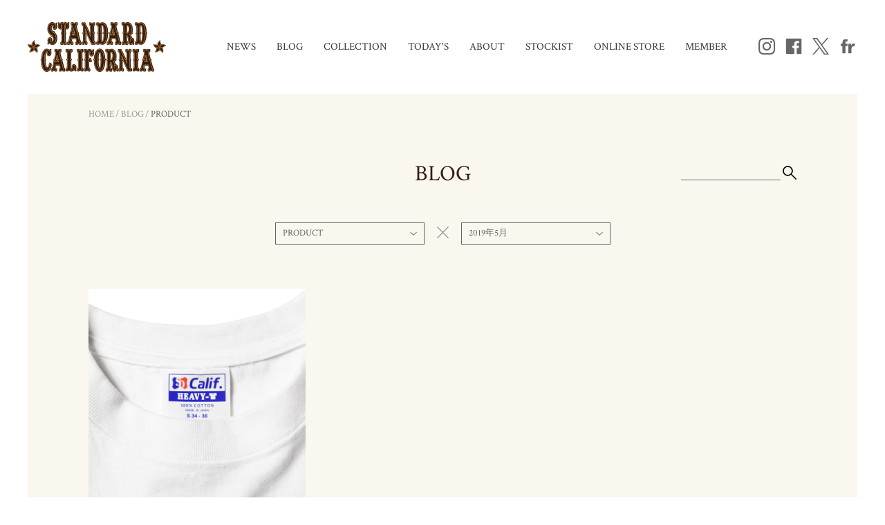

--- FILE ---
content_type: text/html; charset=UTF-8
request_url: https://www.standardcalifornia.com/blog/blog-cat/product/date/2019/05/
body_size: 12423
content:
<!doctype html>
<head>
<meta name="p:domain_verify" content="d1a2b6337da17a045b12f02ca96ca1bc"/>
<meta name="facebook-domain-verification" content="9va1y0tfzqtg29p5ajp8o0u6a0rh3s" />
<!-- Global site tag (gtag.js) - Google Analytics -->
<!--
<script async src="https://www.googletagmanager.com/gtag/js?id=UA-2603723-1"></script>
<script>
  window.dataLayer = window.dataLayer || [];
  function gtag(){dataLayer.push(arguments);}
  gtag('js', new Date());

  gtag('config', 'UA-2603723-1');
  gtag('config', 'G-8E72GEDEB2');

</script>
-->
<!-- Google Tag Manager -->
<script>(function(w,d,s,l,i){w[l]=w[l]||[];w[l].push({'gtm.start':
new Date().getTime(),event:'gtm.js'});var f=d.getElementsByTagName(s)[0],
j=d.createElement(s),dl=l!='dataLayer'?'&l='+l:'';j.async=true;j.src=
'https://www.googletagmanager.com/gtm.js?id='+i+dl;f.parentNode.insertBefore(j,f);
})(window,document,'script','dataLayer','GTM-NCRP6VM');</script>
<!-- End Google Tag Manager -->

<meta charset="utf-8">
<title>5月 ｜ 2019 ｜ STANDARD CALIFORNIA[スタンダード カリフォルニア]OFFICIAL BRAND SITE</title>
<meta name="description" content="5月 ｜ 2019 ｜ スタンダード カリフォルニア[STANDARD CALIFORNIA]はカリフォルニアを感じさせるオリジナル商品、HTCなどのインポート商品、厳選された古着などを幅広く取り揃えている恵比寿のセレクトショップです。" />
<meta name="keywords" content="STANDARD CALIFORNIA,スタンダード カリフォルニア,古着,セレクトショップ,HTC,HTCベルト,used" />
<meta name="viewport" content="width=1200">
<meta http-equiv="Content-Style-Type" content="text/css" />
<meta http-equiv="Content-Script-Type" content="text/javascript" />
<link rel="stylesheet" href="https://fonts.googleapis.com/css?family=Crimson+Text">
<link rel="apple-touch-icon" href="//webclip.png">
<link rel="stylesheet" href="https://www.standardcalifornia.com/wp/wp-content/themes/standardcalifornia/css/common.css" />
<link rel="stylesheet" href="https://www.standardcalifornia.com/wp/wp-content/themes/standardcalifornia/css/jquery.bxslider.css" />
<link rel="stylesheet" href="https://www.standardcalifornia.com/wp/wp-content/themes/standardcalifornia/css/magnific-popup.css">
<link rel="stylesheet" href="https://www.standardcalifornia.com/wp/wp-content/themes/standardcalifornia/css/blog.css" />
<script type="text/javascript" src="https://www.standardcalifornia.com/wp/wp-content/themes/standardcalifornia/js/jquery-1.11.1.min.js"></script>
<script type="text/javascript" src="https://www.standardcalifornia.com/wp/wp-content/themes/standardcalifornia/js/jquery.tile.min.js"></script>
<script type="text/javascript" src="https://www.standardcalifornia.com/wp/wp-content/themes/standardcalifornia/js/jquery.bxslider.min.js"></script>
<script type="text/javascript" src="https://www.standardcalifornia.com/wp/wp-content/themes/standardcalifornia/js/jquery.lazyload.min.js"></script>
<script type="text/javascript" src="https://www.standardcalifornia.com/wp/wp-content/themes/standardcalifornia/js/jquery.magnific-popup.min.js"></script>
<script type="text/javascript" src="https://www.standardcalifornia.com/wp/wp-content/themes/standardcalifornia/js/common.js"></script>

<script>
$(function(){
	/***
	追従ヘッダー
	***/
	var sticky = $("#scroll-header");
	var sticky_height;
	var sticky_show_position;
	var option_show_position;
	var currentY;

	$(window).on("load resize",function(){
		sticky_show_position = $("#container").offset().top;

				option_show_position = $("#blog").offset().top;
		
		sticky_height = sticky.innerHeight();

		currentY = $(window).scrollTop();

		sticky.show().css({"top":-sticky_height});

		if(currentY>=sticky_show_position){
			sticky.css({"top":0,"transition":"0.3s"});
		}else{
			sticky.css({"top":-sticky_height});
		}

				if(currentY>=option_show_position){
			$(".blog-menu-wrapper").stop().fadeIn(200);
		}else{
			$(".blog-menu-wrapper").stop().fadeOut(200);
		}

		
	});

	$(window).on("scroll",function(){
		currentY = $(window).scrollTop();

		if(currentY>=sticky_show_position){
			sticky.css({"top":0,"transition":"0.3s"});
		}else{
			sticky.css({"top":-sticky_height});
		}

				if(currentY>=option_show_position){
			$(".blog-menu-wrapper").stop().fadeIn(200);
		}else{
			$(".blog-menu-wrapper").stop().fadeOut(200);
		}

		
	});
});
</script>
<script type="text/javascript">
  var _gaq = _gaq || [];
  _gaq.push(['_setAccount', 'UA-2603723-1']);
  _gaq.push(['_trackPageview']);

  (function() {
    var ga = document.createElement('script'); ga.type = 'text/javascript'; ga.async = true;
    ga.src = ('https:' == document.location.protocol ? 'https://ssl' : 'http://www') + '.google-analytics.com/ga.js';
    var s = document.getElementsByTagName('script')[0]; s.parentNode.insertBefore(ga, s);
  })();
</script>
<meta name='robots' content='max-image-preview:large' />
<link rel="alternate" type="application/rss+xml" title="STANDARD CALIFORNIA[スタンダード カリフォルニア]OFFICIAL BRAND SITE &raquo; BLOG フィード" href="https://www.standardcalifornia.com/blog/feed/" />
<style id='wp-img-auto-sizes-contain-inline-css' type='text/css'>
img:is([sizes=auto i],[sizes^="auto," i]){contain-intrinsic-size:3000px 1500px}
/*# sourceURL=wp-img-auto-sizes-contain-inline-css */
</style>
<style id='wp-emoji-styles-inline-css' type='text/css'>

	img.wp-smiley, img.emoji {
		display: inline !important;
		border: none !important;
		box-shadow: none !important;
		height: 1em !important;
		width: 1em !important;
		margin: 0 0.07em !important;
		vertical-align: -0.1em !important;
		background: none !important;
		padding: 0 !important;
	}
/*# sourceURL=wp-emoji-styles-inline-css */
</style>
<style id='wp-block-library-inline-css' type='text/css'>
:root{--wp-block-synced-color:#7a00df;--wp-block-synced-color--rgb:122,0,223;--wp-bound-block-color:var(--wp-block-synced-color);--wp-editor-canvas-background:#ddd;--wp-admin-theme-color:#007cba;--wp-admin-theme-color--rgb:0,124,186;--wp-admin-theme-color-darker-10:#006ba1;--wp-admin-theme-color-darker-10--rgb:0,107,160.5;--wp-admin-theme-color-darker-20:#005a87;--wp-admin-theme-color-darker-20--rgb:0,90,135;--wp-admin-border-width-focus:2px}@media (min-resolution:192dpi){:root{--wp-admin-border-width-focus:1.5px}}.wp-element-button{cursor:pointer}:root .has-very-light-gray-background-color{background-color:#eee}:root .has-very-dark-gray-background-color{background-color:#313131}:root .has-very-light-gray-color{color:#eee}:root .has-very-dark-gray-color{color:#313131}:root .has-vivid-green-cyan-to-vivid-cyan-blue-gradient-background{background:linear-gradient(135deg,#00d084,#0693e3)}:root .has-purple-crush-gradient-background{background:linear-gradient(135deg,#34e2e4,#4721fb 50%,#ab1dfe)}:root .has-hazy-dawn-gradient-background{background:linear-gradient(135deg,#faaca8,#dad0ec)}:root .has-subdued-olive-gradient-background{background:linear-gradient(135deg,#fafae1,#67a671)}:root .has-atomic-cream-gradient-background{background:linear-gradient(135deg,#fdd79a,#004a59)}:root .has-nightshade-gradient-background{background:linear-gradient(135deg,#330968,#31cdcf)}:root .has-midnight-gradient-background{background:linear-gradient(135deg,#020381,#2874fc)}:root{--wp--preset--font-size--normal:16px;--wp--preset--font-size--huge:42px}.has-regular-font-size{font-size:1em}.has-larger-font-size{font-size:2.625em}.has-normal-font-size{font-size:var(--wp--preset--font-size--normal)}.has-huge-font-size{font-size:var(--wp--preset--font-size--huge)}.has-text-align-center{text-align:center}.has-text-align-left{text-align:left}.has-text-align-right{text-align:right}.has-fit-text{white-space:nowrap!important}#end-resizable-editor-section{display:none}.aligncenter{clear:both}.items-justified-left{justify-content:flex-start}.items-justified-center{justify-content:center}.items-justified-right{justify-content:flex-end}.items-justified-space-between{justify-content:space-between}.screen-reader-text{border:0;clip-path:inset(50%);height:1px;margin:-1px;overflow:hidden;padding:0;position:absolute;width:1px;word-wrap:normal!important}.screen-reader-text:focus{background-color:#ddd;clip-path:none;color:#444;display:block;font-size:1em;height:auto;left:5px;line-height:normal;padding:15px 23px 14px;text-decoration:none;top:5px;width:auto;z-index:100000}html :where(.has-border-color){border-style:solid}html :where([style*=border-top-color]){border-top-style:solid}html :where([style*=border-right-color]){border-right-style:solid}html :where([style*=border-bottom-color]){border-bottom-style:solid}html :where([style*=border-left-color]){border-left-style:solid}html :where([style*=border-width]){border-style:solid}html :where([style*=border-top-width]){border-top-style:solid}html :where([style*=border-right-width]){border-right-style:solid}html :where([style*=border-bottom-width]){border-bottom-style:solid}html :where([style*=border-left-width]){border-left-style:solid}html :where(img[class*=wp-image-]){height:auto;max-width:100%}:where(figure){margin:0 0 1em}html :where(.is-position-sticky){--wp-admin--admin-bar--position-offset:var(--wp-admin--admin-bar--height,0px)}@media screen and (max-width:600px){html :where(.is-position-sticky){--wp-admin--admin-bar--position-offset:0px}}

/*# sourceURL=wp-block-library-inline-css */
</style><style id='global-styles-inline-css' type='text/css'>
:root{--wp--preset--aspect-ratio--square: 1;--wp--preset--aspect-ratio--4-3: 4/3;--wp--preset--aspect-ratio--3-4: 3/4;--wp--preset--aspect-ratio--3-2: 3/2;--wp--preset--aspect-ratio--2-3: 2/3;--wp--preset--aspect-ratio--16-9: 16/9;--wp--preset--aspect-ratio--9-16: 9/16;--wp--preset--color--black: #000000;--wp--preset--color--cyan-bluish-gray: #abb8c3;--wp--preset--color--white: #ffffff;--wp--preset--color--pale-pink: #f78da7;--wp--preset--color--vivid-red: #cf2e2e;--wp--preset--color--luminous-vivid-orange: #ff6900;--wp--preset--color--luminous-vivid-amber: #fcb900;--wp--preset--color--light-green-cyan: #7bdcb5;--wp--preset--color--vivid-green-cyan: #00d084;--wp--preset--color--pale-cyan-blue: #8ed1fc;--wp--preset--color--vivid-cyan-blue: #0693e3;--wp--preset--color--vivid-purple: #9b51e0;--wp--preset--gradient--vivid-cyan-blue-to-vivid-purple: linear-gradient(135deg,rgb(6,147,227) 0%,rgb(155,81,224) 100%);--wp--preset--gradient--light-green-cyan-to-vivid-green-cyan: linear-gradient(135deg,rgb(122,220,180) 0%,rgb(0,208,130) 100%);--wp--preset--gradient--luminous-vivid-amber-to-luminous-vivid-orange: linear-gradient(135deg,rgb(252,185,0) 0%,rgb(255,105,0) 100%);--wp--preset--gradient--luminous-vivid-orange-to-vivid-red: linear-gradient(135deg,rgb(255,105,0) 0%,rgb(207,46,46) 100%);--wp--preset--gradient--very-light-gray-to-cyan-bluish-gray: linear-gradient(135deg,rgb(238,238,238) 0%,rgb(169,184,195) 100%);--wp--preset--gradient--cool-to-warm-spectrum: linear-gradient(135deg,rgb(74,234,220) 0%,rgb(151,120,209) 20%,rgb(207,42,186) 40%,rgb(238,44,130) 60%,rgb(251,105,98) 80%,rgb(254,248,76) 100%);--wp--preset--gradient--blush-light-purple: linear-gradient(135deg,rgb(255,206,236) 0%,rgb(152,150,240) 100%);--wp--preset--gradient--blush-bordeaux: linear-gradient(135deg,rgb(254,205,165) 0%,rgb(254,45,45) 50%,rgb(107,0,62) 100%);--wp--preset--gradient--luminous-dusk: linear-gradient(135deg,rgb(255,203,112) 0%,rgb(199,81,192) 50%,rgb(65,88,208) 100%);--wp--preset--gradient--pale-ocean: linear-gradient(135deg,rgb(255,245,203) 0%,rgb(182,227,212) 50%,rgb(51,167,181) 100%);--wp--preset--gradient--electric-grass: linear-gradient(135deg,rgb(202,248,128) 0%,rgb(113,206,126) 100%);--wp--preset--gradient--midnight: linear-gradient(135deg,rgb(2,3,129) 0%,rgb(40,116,252) 100%);--wp--preset--font-size--small: 13px;--wp--preset--font-size--medium: 20px;--wp--preset--font-size--large: 36px;--wp--preset--font-size--x-large: 42px;--wp--preset--spacing--20: 0.44rem;--wp--preset--spacing--30: 0.67rem;--wp--preset--spacing--40: 1rem;--wp--preset--spacing--50: 1.5rem;--wp--preset--spacing--60: 2.25rem;--wp--preset--spacing--70: 3.38rem;--wp--preset--spacing--80: 5.06rem;--wp--preset--shadow--natural: 6px 6px 9px rgba(0, 0, 0, 0.2);--wp--preset--shadow--deep: 12px 12px 50px rgba(0, 0, 0, 0.4);--wp--preset--shadow--sharp: 6px 6px 0px rgba(0, 0, 0, 0.2);--wp--preset--shadow--outlined: 6px 6px 0px -3px rgb(255, 255, 255), 6px 6px rgb(0, 0, 0);--wp--preset--shadow--crisp: 6px 6px 0px rgb(0, 0, 0);}:where(.is-layout-flex){gap: 0.5em;}:where(.is-layout-grid){gap: 0.5em;}body .is-layout-flex{display: flex;}.is-layout-flex{flex-wrap: wrap;align-items: center;}.is-layout-flex > :is(*, div){margin: 0;}body .is-layout-grid{display: grid;}.is-layout-grid > :is(*, div){margin: 0;}:where(.wp-block-columns.is-layout-flex){gap: 2em;}:where(.wp-block-columns.is-layout-grid){gap: 2em;}:where(.wp-block-post-template.is-layout-flex){gap: 1.25em;}:where(.wp-block-post-template.is-layout-grid){gap: 1.25em;}.has-black-color{color: var(--wp--preset--color--black) !important;}.has-cyan-bluish-gray-color{color: var(--wp--preset--color--cyan-bluish-gray) !important;}.has-white-color{color: var(--wp--preset--color--white) !important;}.has-pale-pink-color{color: var(--wp--preset--color--pale-pink) !important;}.has-vivid-red-color{color: var(--wp--preset--color--vivid-red) !important;}.has-luminous-vivid-orange-color{color: var(--wp--preset--color--luminous-vivid-orange) !important;}.has-luminous-vivid-amber-color{color: var(--wp--preset--color--luminous-vivid-amber) !important;}.has-light-green-cyan-color{color: var(--wp--preset--color--light-green-cyan) !important;}.has-vivid-green-cyan-color{color: var(--wp--preset--color--vivid-green-cyan) !important;}.has-pale-cyan-blue-color{color: var(--wp--preset--color--pale-cyan-blue) !important;}.has-vivid-cyan-blue-color{color: var(--wp--preset--color--vivid-cyan-blue) !important;}.has-vivid-purple-color{color: var(--wp--preset--color--vivid-purple) !important;}.has-black-background-color{background-color: var(--wp--preset--color--black) !important;}.has-cyan-bluish-gray-background-color{background-color: var(--wp--preset--color--cyan-bluish-gray) !important;}.has-white-background-color{background-color: var(--wp--preset--color--white) !important;}.has-pale-pink-background-color{background-color: var(--wp--preset--color--pale-pink) !important;}.has-vivid-red-background-color{background-color: var(--wp--preset--color--vivid-red) !important;}.has-luminous-vivid-orange-background-color{background-color: var(--wp--preset--color--luminous-vivid-orange) !important;}.has-luminous-vivid-amber-background-color{background-color: var(--wp--preset--color--luminous-vivid-amber) !important;}.has-light-green-cyan-background-color{background-color: var(--wp--preset--color--light-green-cyan) !important;}.has-vivid-green-cyan-background-color{background-color: var(--wp--preset--color--vivid-green-cyan) !important;}.has-pale-cyan-blue-background-color{background-color: var(--wp--preset--color--pale-cyan-blue) !important;}.has-vivid-cyan-blue-background-color{background-color: var(--wp--preset--color--vivid-cyan-blue) !important;}.has-vivid-purple-background-color{background-color: var(--wp--preset--color--vivid-purple) !important;}.has-black-border-color{border-color: var(--wp--preset--color--black) !important;}.has-cyan-bluish-gray-border-color{border-color: var(--wp--preset--color--cyan-bluish-gray) !important;}.has-white-border-color{border-color: var(--wp--preset--color--white) !important;}.has-pale-pink-border-color{border-color: var(--wp--preset--color--pale-pink) !important;}.has-vivid-red-border-color{border-color: var(--wp--preset--color--vivid-red) !important;}.has-luminous-vivid-orange-border-color{border-color: var(--wp--preset--color--luminous-vivid-orange) !important;}.has-luminous-vivid-amber-border-color{border-color: var(--wp--preset--color--luminous-vivid-amber) !important;}.has-light-green-cyan-border-color{border-color: var(--wp--preset--color--light-green-cyan) !important;}.has-vivid-green-cyan-border-color{border-color: var(--wp--preset--color--vivid-green-cyan) !important;}.has-pale-cyan-blue-border-color{border-color: var(--wp--preset--color--pale-cyan-blue) !important;}.has-vivid-cyan-blue-border-color{border-color: var(--wp--preset--color--vivid-cyan-blue) !important;}.has-vivid-purple-border-color{border-color: var(--wp--preset--color--vivid-purple) !important;}.has-vivid-cyan-blue-to-vivid-purple-gradient-background{background: var(--wp--preset--gradient--vivid-cyan-blue-to-vivid-purple) !important;}.has-light-green-cyan-to-vivid-green-cyan-gradient-background{background: var(--wp--preset--gradient--light-green-cyan-to-vivid-green-cyan) !important;}.has-luminous-vivid-amber-to-luminous-vivid-orange-gradient-background{background: var(--wp--preset--gradient--luminous-vivid-amber-to-luminous-vivid-orange) !important;}.has-luminous-vivid-orange-to-vivid-red-gradient-background{background: var(--wp--preset--gradient--luminous-vivid-orange-to-vivid-red) !important;}.has-very-light-gray-to-cyan-bluish-gray-gradient-background{background: var(--wp--preset--gradient--very-light-gray-to-cyan-bluish-gray) !important;}.has-cool-to-warm-spectrum-gradient-background{background: var(--wp--preset--gradient--cool-to-warm-spectrum) !important;}.has-blush-light-purple-gradient-background{background: var(--wp--preset--gradient--blush-light-purple) !important;}.has-blush-bordeaux-gradient-background{background: var(--wp--preset--gradient--blush-bordeaux) !important;}.has-luminous-dusk-gradient-background{background: var(--wp--preset--gradient--luminous-dusk) !important;}.has-pale-ocean-gradient-background{background: var(--wp--preset--gradient--pale-ocean) !important;}.has-electric-grass-gradient-background{background: var(--wp--preset--gradient--electric-grass) !important;}.has-midnight-gradient-background{background: var(--wp--preset--gradient--midnight) !important;}.has-small-font-size{font-size: var(--wp--preset--font-size--small) !important;}.has-medium-font-size{font-size: var(--wp--preset--font-size--medium) !important;}.has-large-font-size{font-size: var(--wp--preset--font-size--large) !important;}.has-x-large-font-size{font-size: var(--wp--preset--font-size--x-large) !important;}
/*# sourceURL=global-styles-inline-css */
</style>

<style id='classic-theme-styles-inline-css' type='text/css'>
/*! This file is auto-generated */
.wp-block-button__link{color:#fff;background-color:#32373c;border-radius:9999px;box-shadow:none;text-decoration:none;padding:calc(.667em + 2px) calc(1.333em + 2px);font-size:1.125em}.wp-block-file__button{background:#32373c;color:#fff;text-decoration:none}
/*# sourceURL=/wp-includes/css/classic-themes.min.css */
</style>
<link rel='stylesheet' id='responsive-lightbox-swipebox-css' href='https://www.standardcalifornia.com/wp/wp-content/plugins/responsive-lightbox/assets/swipebox/swipebox.min.css?ver=1.5.2' type='text/css' media='all' />
<link rel='stylesheet' id='dashicons-css' href='https://www.standardcalifornia.com/wp/wp-includes/css/dashicons.min.css?ver=6.9' type='text/css' media='all' />
<link rel='stylesheet' id='themename-style-css' href='https://www.standardcalifornia.com/wp/wp-content/themes/standardcalifornia/style.css?ver=1.0' type='text/css' media='all' />
<script type="text/javascript" src="https://www.standardcalifornia.com/wp/wp-includes/js/jquery/jquery.min.js?ver=3.7.1" id="jquery-core-js"></script>
<script type="text/javascript" src="https://www.standardcalifornia.com/wp/wp-includes/js/jquery/jquery-migrate.min.js?ver=3.4.1" id="jquery-migrate-js"></script>
<script type="text/javascript" src="https://www.standardcalifornia.com/wp/wp-content/plugins/responsive-lightbox/assets/infinitescroll/infinite-scroll.pkgd.min.js?ver=4.0.1" id="responsive-lightbox-infinite-scroll-js"></script>
<link rel="https://api.w.org/" href="https://www.standardcalifornia.com/wp-json/" /></head>

<body>
<!-- Google Tag Manager (noscript) -->
<noscript><iframe src="https://www.googletagmanager.com/ns.html?id=GTM-NCRP6VM"
height="0" width="0" style="display:none;visibility:hidden"></iframe></noscript>
<!-- End Google Tag Manager (noscript) -->

<header id="header">
<div id="menu">
<div class="menu-inner clearfix">
<h1><a href="https://www.standardcalifornia.com/"><img src="https://www.standardcalifornia.com/wp/wp-content/themes/standardcalifornia/img/logo_top_menu.png" width="200" height="72" alt="STANDARD CALIFORNIA"></a></h1>
<ul class="menu-list clearfix">
<li class="pull-down"><a href="https://www.standardcalifornia.com/news/">NEWS</a>
<div class="sub-menu">
<ul>
<li><a href="https://www.standardcalifornia.com/news/news-cat/information/">INFORMATION</a></li>
<li><a href="https://www.standardcalifornia.com/news/news-cat/delivery/">DELIVERY</a></li>
<li><a href="https://www.standardcalifornia.com/news/news-cat/press/">PRESS</a></li>
</ul>
</div><!-- /.sub-menu -->
</li>
<li><a href="https://www.standardcalifornia.com/blog/">BLOG</a></li>
<li><a href="https://www.standardcalifornia.com/collection/">COLLECTION</a></li>
<li><a href="https://www.standardcalifornia.com/todays/">TODAY'S</a></li>
<li><a href="https://www.standardcalifornia.com/about_us/">ABOUT</a></li>
<li><a href="https://www.standardcalifornia.com/stockist/">STOCKIST</a></li>
<li><a href="http://shop.standardcalifornia.com/" target="_blank">ONLINE STORE</a></li>
<li><a href="http://shop.standardcalifornia.com/shop/idinfo.html" target="_blank">MEMBER</a></li>
</ul>
<ul class="header-sns">
<li><a href="https://www.instagram.com/standardcalifornia/" target="_blank"><img src="https://www.standardcalifornia.com/wp/wp-content/themes/standardcalifornia/img/header_instagram.png" width="24" height="24" alt="Instagram" class="alpha"></a></li>
<li><a href="https://www.facebook.com/standardcalifornia/" target="_blank"><img src="https://www.standardcalifornia.com/wp/wp-content/themes/standardcalifornia/img/header_facebook.png" width="24" height="24" alt="Facebook" class="alpha"></a></li>
<li><a href="https://twitter.com/STANDARDCAL" target="_blank"><img src="https://www.standardcalifornia.com/wp/wp-content/themes/standardcalifornia/img/header_twitter.png" width="24" height="24" alt="Twitter" class="alpha"></a></li>
<li><a href="https://www.flickr.com/photos/standardcalifornia/sets/" target="_blank"><img src="https://www.standardcalifornia.com/wp/wp-content/themes/standardcalifornia/img/header_flickr.png" width="24" height="24" alt="Flickr" class="alpha"></a></li>

</ul>
<!--
<div id="language" class="pull-down">LANGUAGE
<div class="sub-menu">
<ul>
<li><a href="https://translate.googleusercontent.com/translate_c?depth=1&hl=ja&rurl=translate.google.co.jp&sl=ja&tl=en&u=http://www.standardcalifornia.com/&usg=ALkJrhjgxw2W8Hp60Kkt2o2cGOBY0itKpg" target="_blank">English</a></li>
<li><a href="https://translate.googleusercontent.com/translate_c?depth=1&hl=ja&rurl=translate.google.co.jp&sl=ja&tl=es&u=http://www.standardcalifornia.com/&usg=ALkJrhjIcoegr02ALxHu9qAG1J2AMRIeIQ" target="_blank">Espanol</a></li>
<li><a href="https://translate.googleusercontent.com/translate_c?depth=1&hl=ja&rurl=translate.google.co.jp&sl=ja&tl=fr&u=http://www.standardcalifornia.com/&usg=ALkJrhjWcN1Vp27AZLafkVPX5LV-5GBevg" target="_blank">Francais</a></li>
<li><a href="https://translate.googleusercontent.com/translate_c?depth=1&hl=ja&rurl=translate.google.co.jp&sl=ja&tl=it&u=http://www.standardcalifornia.com/&usg=ALkJrhh62WHF5BB-S2f722O5jyVUohy_LQ" target="_blank">L'italiano</a></li>
<li><a href="https://translate.googleusercontent.com/translate_c?depth=1&hl=ja&rurl=translate.google.co.jp&sl=ja&tl=zh-CN&u=http://www.standardcalifornia.com/&usg=ALkJrhgpBvjEGUcrUfCOtcyDMGatn0hLOg" target="_blank">中文(?体)</a></li>
<li><a href="https://translate.googleusercontent.com/translate_c?depth=1&hl=ja&rurl=translate.google.co.jp&sl=ja&tl=zh-TW&u=http://standardcalifornia.com/&usg=ALkJrhhsoxXy49_p-XAVZYp2K9jbncWHJA" target="_blank">中文(繁體)</a></li>
<li><a href="https://translate.googleusercontent.com/translate_c?depth=1&hl=ja&rurl=translate.google.co.jp&sl=ja&tl=ko&u=http://www.standardcalifornia.com/&usg=ALkJrhjbi__AzV7zZlVcvr67yfIDTNl2vA" target="_blank">???</a></li>
</ul>
</div>--><!-- /.sub-menu -->
<!--</div>--><!-- /#language -->
</div><!-- /.menu-inner -->
</div><!-- /#menu -->
</header><!-- /#header -->

<div id="container">
<div class="container-bg">

<script>
$(function(){
	/***
	整列
	***/
	$(window).on("load",function(){
		$("ul.blog-list li").tile(3);
	});

});
</script>

<nav class="nav-map">
<ul>
<li><a href="https://www.standardcalifornia.com/">HOME</a><span>/</span></li>
<li><a href="https://www.standardcalifornia.com/blog/">BLOG</a><span>/</span></li>
<li>PRODUCT</li>
</ul>
</nav><!-- /.nav-map -->

<h1 class="category-ttl">BLOG</h1>


<section id="blog-menu" class="clearfix">
<div class="blog-written">
<dl class="pull-down">
<dt><span>PRODUCT</span></dt>
<dd>
<ul class="blog-menu-list">
<li><a href="https://www.standardcalifornia.com/blog/">ALL</a></li>
			<li><a href="https://www.standardcalifornia.com/blog/blog-cat/akudo/">AKUDO</a></li>
				<li><a href="https://www.standardcalifornia.com/blog/blog-cat/nao/">NAO</a></li>
				<li><a href="https://www.standardcalifornia.com/blog/blog-cat/yoshi/">YOSHI</a></li>
									<li><a href="https://www.standardcalifornia.com/blog/blog-cat/yoko/">YOKO</a></li>
				<li><a href="https://www.standardcalifornia.com/blog/blog-cat/seiya/">SEIYA</a></li>
				<li><a href="https://www.standardcalifornia.com/blog/blog-cat/naoto/">NAOTO</a></li>
					<li><a href="https://www.standardcalifornia.com/blog/blog-cat/product/">PRODUCT</a></li>
				<li><a href="https://www.standardcalifornia.com/blog/blog-cat/coordinate/">COORDINATE</a></li>
		</ul>
</dd>
</dl>
</div><!-- /.blog-written -->

<div class="blog-x"><img src="https://www.standardcalifornia.com/wp/wp-content/themes/standardcalifornia/img/blog/blog_x.png" alt="" /></div>

<div class="blog-archive">
<dl class="pull-down">
<dt><span>2019年5月</span></dt>
<dd>
<ul class="blog-menu-list">
<li><a href="https://www.standardcalifornia.com/blog/">ALL</a></li>
	<li><a href='https://www.standardcalifornia.com/blog/blog-cat/product/date/2025/12/'>2025年12月</a></li>
	<li><a href='https://www.standardcalifornia.com/blog/blog-cat/product/date/2025/11/'>2025年11月</a></li>
	<li><a href='https://www.standardcalifornia.com/blog/blog-cat/product/date/2025/10/'>2025年10月</a></li>
	<li><a href='https://www.standardcalifornia.com/blog/blog-cat/product/date/2025/09/'>2025年9月</a></li>
	<li><a href='https://www.standardcalifornia.com/blog/blog-cat/product/date/2025/08/'>2025年8月</a></li>
	<li><a href='https://www.standardcalifornia.com/blog/blog-cat/product/date/2025/07/'>2025年7月</a></li>
	<li><a href='https://www.standardcalifornia.com/blog/blog-cat/product/date/2025/06/'>2025年6月</a></li>
	<li><a href='https://www.standardcalifornia.com/blog/blog-cat/product/date/2025/05/'>2025年5月</a></li>
	<li><a href='https://www.standardcalifornia.com/blog/blog-cat/product/date/2025/04/'>2025年4月</a></li>
	<li><a href='https://www.standardcalifornia.com/blog/blog-cat/product/date/2025/03/'>2025年3月</a></li>
	<li><a href='https://www.standardcalifornia.com/blog/blog-cat/product/date/2025/02/'>2025年2月</a></li>
	<li><a href='https://www.standardcalifornia.com/blog/blog-cat/product/date/2025/01/'>2025年1月</a></li>
	<li><a href='https://www.standardcalifornia.com/blog/blog-cat/product/date/2024/12/'>2024年12月</a></li>
	<li><a href='https://www.standardcalifornia.com/blog/blog-cat/product/date/2024/11/'>2024年11月</a></li>
	<li><a href='https://www.standardcalifornia.com/blog/blog-cat/product/date/2024/10/'>2024年10月</a></li>
	<li><a href='https://www.standardcalifornia.com/blog/blog-cat/product/date/2024/09/'>2024年9月</a></li>
	<li><a href='https://www.standardcalifornia.com/blog/blog-cat/product/date/2024/08/'>2024年8月</a></li>
	<li><a href='https://www.standardcalifornia.com/blog/blog-cat/product/date/2024/07/'>2024年7月</a></li>
	<li><a href='https://www.standardcalifornia.com/blog/blog-cat/product/date/2024/06/'>2024年6月</a></li>
	<li><a href='https://www.standardcalifornia.com/blog/blog-cat/product/date/2024/05/'>2024年5月</a></li>
	<li><a href='https://www.standardcalifornia.com/blog/blog-cat/product/date/2024/04/'>2024年4月</a></li>
	<li><a href='https://www.standardcalifornia.com/blog/blog-cat/product/date/2024/03/'>2024年3月</a></li>
	<li><a href='https://www.standardcalifornia.com/blog/blog-cat/product/date/2024/02/'>2024年2月</a></li>
	<li><a href='https://www.standardcalifornia.com/blog/blog-cat/product/date/2024/01/'>2024年1月</a></li>
	<li><a href='https://www.standardcalifornia.com/blog/blog-cat/product/date/2023/12/'>2023年12月</a></li>
	<li><a href='https://www.standardcalifornia.com/blog/blog-cat/product/date/2023/11/'>2023年11月</a></li>
	<li><a href='https://www.standardcalifornia.com/blog/blog-cat/product/date/2023/10/'>2023年10月</a></li>
	<li><a href='https://www.standardcalifornia.com/blog/blog-cat/product/date/2023/09/'>2023年9月</a></li>
	<li><a href='https://www.standardcalifornia.com/blog/blog-cat/product/date/2023/08/'>2023年8月</a></li>
	<li><a href='https://www.standardcalifornia.com/blog/blog-cat/product/date/2023/07/'>2023年7月</a></li>
	<li><a href='https://www.standardcalifornia.com/blog/blog-cat/product/date/2023/06/'>2023年6月</a></li>
	<li><a href='https://www.standardcalifornia.com/blog/blog-cat/product/date/2023/05/'>2023年5月</a></li>
	<li><a href='https://www.standardcalifornia.com/blog/blog-cat/product/date/2023/04/'>2023年4月</a></li>
	<li><a href='https://www.standardcalifornia.com/blog/blog-cat/product/date/2023/03/'>2023年3月</a></li>
	<li><a href='https://www.standardcalifornia.com/blog/blog-cat/product/date/2023/02/'>2023年2月</a></li>
	<li><a href='https://www.standardcalifornia.com/blog/blog-cat/product/date/2023/01/'>2023年1月</a></li>
	<li><a href='https://www.standardcalifornia.com/blog/blog-cat/product/date/2022/12/'>2022年12月</a></li>
	<li><a href='https://www.standardcalifornia.com/blog/blog-cat/product/date/2022/11/'>2022年11月</a></li>
	<li><a href='https://www.standardcalifornia.com/blog/blog-cat/product/date/2022/10/'>2022年10月</a></li>
	<li><a href='https://www.standardcalifornia.com/blog/blog-cat/product/date/2022/09/'>2022年9月</a></li>
	<li><a href='https://www.standardcalifornia.com/blog/blog-cat/product/date/2022/08/'>2022年8月</a></li>
	<li><a href='https://www.standardcalifornia.com/blog/blog-cat/product/date/2022/07/'>2022年7月</a></li>
	<li><a href='https://www.standardcalifornia.com/blog/blog-cat/product/date/2022/06/'>2022年6月</a></li>
	<li><a href='https://www.standardcalifornia.com/blog/blog-cat/product/date/2022/05/'>2022年5月</a></li>
	<li><a href='https://www.standardcalifornia.com/blog/blog-cat/product/date/2022/04/'>2022年4月</a></li>
	<li><a href='https://www.standardcalifornia.com/blog/blog-cat/product/date/2022/03/'>2022年3月</a></li>
	<li><a href='https://www.standardcalifornia.com/blog/blog-cat/product/date/2022/02/'>2022年2月</a></li>
	<li><a href='https://www.standardcalifornia.com/blog/blog-cat/product/date/2022/01/'>2022年1月</a></li>
	<li><a href='https://www.standardcalifornia.com/blog/blog-cat/product/date/2021/12/'>2021年12月</a></li>
	<li><a href='https://www.standardcalifornia.com/blog/blog-cat/product/date/2021/11/'>2021年11月</a></li>
	<li><a href='https://www.standardcalifornia.com/blog/blog-cat/product/date/2021/10/'>2021年10月</a></li>
	<li><a href='https://www.standardcalifornia.com/blog/blog-cat/product/date/2021/09/'>2021年9月</a></li>
	<li><a href='https://www.standardcalifornia.com/blog/blog-cat/product/date/2021/08/'>2021年8月</a></li>
	<li><a href='https://www.standardcalifornia.com/blog/blog-cat/product/date/2021/07/'>2021年7月</a></li>
	<li><a href='https://www.standardcalifornia.com/blog/blog-cat/product/date/2021/06/'>2021年6月</a></li>
	<li><a href='https://www.standardcalifornia.com/blog/blog-cat/product/date/2021/05/'>2021年5月</a></li>
	<li><a href='https://www.standardcalifornia.com/blog/blog-cat/product/date/2021/04/'>2021年4月</a></li>
	<li><a href='https://www.standardcalifornia.com/blog/blog-cat/product/date/2021/03/'>2021年3月</a></li>
	<li><a href='https://www.standardcalifornia.com/blog/blog-cat/product/date/2021/02/'>2021年2月</a></li>
	<li><a href='https://www.standardcalifornia.com/blog/blog-cat/product/date/2021/01/'>2021年1月</a></li>
	<li><a href='https://www.standardcalifornia.com/blog/blog-cat/product/date/2020/12/'>2020年12月</a></li>
	<li><a href='https://www.standardcalifornia.com/blog/blog-cat/product/date/2020/11/'>2020年11月</a></li>
	<li><a href='https://www.standardcalifornia.com/blog/blog-cat/product/date/2020/10/'>2020年10月</a></li>
	<li><a href='https://www.standardcalifornia.com/blog/blog-cat/product/date/2020/09/'>2020年9月</a></li>
	<li><a href='https://www.standardcalifornia.com/blog/blog-cat/product/date/2020/08/'>2020年8月</a></li>
	<li><a href='https://www.standardcalifornia.com/blog/blog-cat/product/date/2020/07/'>2020年7月</a></li>
	<li><a href='https://www.standardcalifornia.com/blog/blog-cat/product/date/2020/06/'>2020年6月</a></li>
	<li><a href='https://www.standardcalifornia.com/blog/blog-cat/product/date/2020/05/'>2020年5月</a></li>
	<li><a href='https://www.standardcalifornia.com/blog/blog-cat/product/date/2020/04/'>2020年4月</a></li>
	<li><a href='https://www.standardcalifornia.com/blog/blog-cat/product/date/2020/03/'>2020年3月</a></li>
	<li><a href='https://www.standardcalifornia.com/blog/blog-cat/product/date/2020/02/'>2020年2月</a></li>
	<li><a href='https://www.standardcalifornia.com/blog/blog-cat/product/date/2020/01/'>2020年1月</a></li>
	<li><a href='https://www.standardcalifornia.com/blog/blog-cat/product/date/2019/12/'>2019年12月</a></li>
	<li><a href='https://www.standardcalifornia.com/blog/blog-cat/product/date/2019/11/'>2019年11月</a></li>
	<li><a href='https://www.standardcalifornia.com/blog/blog-cat/product/date/2019/10/'>2019年10月</a></li>
	<li><a href='https://www.standardcalifornia.com/blog/blog-cat/product/date/2019/09/'>2019年9月</a></li>
	<li><a href='https://www.standardcalifornia.com/blog/blog-cat/product/date/2019/08/'>2019年8月</a></li>
	<li><a href='https://www.standardcalifornia.com/blog/blog-cat/product/date/2019/06/'>2019年6月</a></li>
	<li><a href='https://www.standardcalifornia.com/blog/blog-cat/product/date/2019/05/' aria-current="page">2019年5月</a></li>
	<li><a href='https://www.standardcalifornia.com/blog/blog-cat/product/date/2019/04/'>2019年4月</a></li>
	<li><a href='https://www.standardcalifornia.com/blog/blog-cat/product/date/2019/03/'>2019年3月</a></li>
	<li><a href='https://www.standardcalifornia.com/blog/blog-cat/product/date/2019/02/'>2019年2月</a></li>
	<li><a href='https://www.standardcalifornia.com/blog/blog-cat/product/date/2019/01/'>2019年1月</a></li>
	<li><a href='https://www.standardcalifornia.com/blog/blog-cat/product/date/2018/12/'>2018年12月</a></li>
	<li><a href='https://www.standardcalifornia.com/blog/blog-cat/product/date/2018/11/'>2018年11月</a></li>
	<li><a href='https://www.standardcalifornia.com/blog/blog-cat/product/date/2018/10/'>2018年10月</a></li>
	<li><a href='https://www.standardcalifornia.com/blog/blog-cat/product/date/2018/09/'>2018年9月</a></li>
	<li><a href='https://www.standardcalifornia.com/blog/blog-cat/product/date/2018/08/'>2018年8月</a></li>
	<li><a href='https://www.standardcalifornia.com/blog/blog-cat/product/date/2018/07/'>2018年7月</a></li>
	<li><a href='https://www.standardcalifornia.com/blog/blog-cat/product/date/2018/06/'>2018年6月</a></li>
	<li><a href='https://www.standardcalifornia.com/blog/blog-cat/product/date/2018/05/'>2018年5月</a></li>
	<li><a href='https://www.standardcalifornia.com/blog/blog-cat/product/date/2018/04/'>2018年4月</a></li>
	<li><a href='https://www.standardcalifornia.com/blog/blog-cat/product/date/2018/03/'>2018年3月</a></li>
	<li><a href='https://www.standardcalifornia.com/blog/blog-cat/product/date/2018/02/'>2018年2月</a></li>
	<li><a href='https://www.standardcalifornia.com/blog/blog-cat/product/date/2018/01/'>2018年1月</a></li>
	<li><a href='https://www.standardcalifornia.com/blog/blog-cat/product/date/2017/12/'>2017年12月</a></li>
	<li><a href='https://www.standardcalifornia.com/blog/blog-cat/product/date/2017/11/'>2017年11月</a></li>
	<li><a href='https://www.standardcalifornia.com/blog/blog-cat/product/date/2017/10/'>2017年10月</a></li>
	<li><a href='https://www.standardcalifornia.com/blog/blog-cat/product/date/2017/09/'>2017年9月</a></li>
	<li><a href='https://www.standardcalifornia.com/blog/blog-cat/product/date/2017/08/'>2017年8月</a></li>
	<li><a href='https://www.standardcalifornia.com/blog/blog-cat/product/date/2017/07/'>2017年7月</a></li>
	<li><a href='https://www.standardcalifornia.com/blog/blog-cat/product/date/2017/06/'>2017年6月</a></li>
	<li><a href='https://www.standardcalifornia.com/blog/blog-cat/product/date/2017/05/'>2017年5月</a></li>
	<li><a href='https://www.standardcalifornia.com/blog/blog-cat/product/date/2017/04/'>2017年4月</a></li>
	<li><a href='https://www.standardcalifornia.com/blog/blog-cat/product/date/2017/03/'>2017年3月</a></li>
	<li><a href='https://www.standardcalifornia.com/blog/blog-cat/product/date/2017/02/'>2017年2月</a></li>
	<li><a href='https://www.standardcalifornia.com/blog/blog-cat/product/date/2017/01/'>2017年1月</a></li>
	<li><a href='https://www.standardcalifornia.com/blog/blog-cat/product/date/2016/12/'>2016年12月</a></li>
	<li><a href='https://www.standardcalifornia.com/blog/blog-cat/product/date/2016/11/'>2016年11月</a></li>
	<li><a href='https://www.standardcalifornia.com/blog/blog-cat/product/date/2016/10/'>2016年10月</a></li>
	<li><a href='https://www.standardcalifornia.com/blog/blog-cat/product/date/2016/09/'>2016年9月</a></li>
	<li><a href='https://www.standardcalifornia.com/blog/blog-cat/product/date/2016/08/'>2016年8月</a></li>
	<li><a href='https://www.standardcalifornia.com/blog/blog-cat/product/date/2016/07/'>2016年7月</a></li>
<li><a href="http://old.standardcalifornia.com/blog/">2016年6月以前の記事はこちら</a></li>
</ul>
</dd>
</dl>
</div><!-- /.blog-archive -->
</section>

<section id="blog">
<div class="blog-search">
<form method="get" action="https://www.standardcalifornia.com/">
<input type="text" name="s" value="">
<input type="hidden" name="post_type" value="blog">
<input type="submit" value="" accesskey="f">
</form>
</div><!-- /.blog-search -->

<ul class="blog-list clearfix">
<li><a href="https://www.standardcalifornia.com/blog/18736.html">
<div class="cover-zoom"><img width="640" height="640" src="https://www.standardcalifornia.com/wp/wp-content/uploads/2019/05/product77-top-640x640.jpg" class="attachment-square size-square wp-post-image" alt="" decoding="async" fetchpriority="high" srcset="https://www.standardcalifornia.com/wp/wp-content/uploads/2019/05/product77-top-640x640.jpg 640w, https://www.standardcalifornia.com/wp/wp-content/uploads/2019/05/product77-top-150x150.jpg 150w" sizes="(max-width: 640px) 100vw, 640px" /></div>
<p><span class="author">PRODUCT</span><br>PRODUCT #77</p>
<span>2019.05.31</span>
</a>
</li>
</ul>


</section><!-- /#blog -->

</div><!-- /.container-bg -->
</div><!-- /#container -->

<div id="scroll-header">
<nav class="scroll-menu">
<div class="menu-inner clearfix">
<h1><a href="https://www.standardcalifornia.com/"><img src="https://www.standardcalifornia.com/wp/wp-content/themes/standardcalifornia/img/logo_scroll_menu.png" width="112" height="40" alt="STANDARD CALIFORNIA"></a></h1>
<ul class="menu-list clearfix">
<li class="pull-down"><a href="https://www.standardcalifornia.com/news/">NEWS</a>
<div class="sub-menu">
<ul>
<li><a href="https://www.standardcalifornia.com/news/news-cat/information/">INFORMATION</a></li>
<li><a href="https://www.standardcalifornia.com/news/news-cat/delivery/">DELIVERY</a></li>
<li><a href="https://www.standardcalifornia.com/news/news-cat/press/">PRESS</a></li>
</ul>
</div><!-- /.sub-menu -->
</li>
<li><a href="https://www.standardcalifornia.com/blog/">BLOG</a></li>
<li><a href="https://www.standardcalifornia.com/collection/">COLLECTION</a></li>
<li><a href="https://www.standardcalifornia.com/todays/">TODAY'S</a></li>
<li><a href="https://www.standardcalifornia.com/about_us/">ABOUT</a></li>
<li><a href="https://www.standardcalifornia.com/stockist/">STOCKIST</a></li>
<li><a href="http://shop.standardcalifornia.com/" target="_blank">ONLINE STORE</a></li>
<li><a href="http://shop.standardcalifornia.com/shop/idinfo.html" target="_blank">MEMBER</a></li>
</ul>
<ul class="header-sns">
<li><a href="https://www.instagram.com/standardcalifornia/" target="_blank"><img src="https://www.standardcalifornia.com/wp/wp-content/themes/standardcalifornia/img/header_instagram.png" width="24" height="24" alt="Instagram" class="alpha"></a></li>
<li><a href="https://www.facebook.com/standardcalifornia/" target="_blank"><img src="https://www.standardcalifornia.com/wp/wp-content/themes/standardcalifornia/img/header_facebook.png" width="24" height="24" alt="Facebook" class="alpha"></a></li>
<li><a href="https://twitter.com/STANDARDCAL" target="_blank"><img src="https://www.standardcalifornia.com/wp/wp-content/themes/standardcalifornia/img/header_twitter.png" width="24" height="24" alt="Twitter" class="alpha"></a></li>
<li><a href="https://www.flickr.com/photos/standardcalifornia/sets/" target="_blank"><img src="https://www.standardcalifornia.com/wp/wp-content/themes/standardcalifornia/img/header_flickr.png" width="24" height="24" alt="Flickr" class="alpha"></a></li>

</ul>
<!--
<div id="language" class="pull-down">LANGUAGE
<div class="sub-menu">
<ul>
<li><a href="https://translate.googleusercontent.com/translate_c?depth=1&hl=ja&rurl=translate.google.co.jp&sl=ja&tl=en&u=http://www.standardcalifornia.com/&usg=ALkJrhjgxw2W8Hp60Kkt2o2cGOBY0itKpg" target="_blank">English</a></li>
<li><a href="https://translate.googleusercontent.com/translate_c?depth=1&hl=ja&rurl=translate.google.co.jp&sl=ja&tl=es&u=http://www.standardcalifornia.com/&usg=ALkJrhjIcoegr02ALxHu9qAG1J2AMRIeIQ" target="_blank">Español</a></li>
<li><a href="https://translate.googleusercontent.com/translate_c?depth=1&hl=ja&rurl=translate.google.co.jp&sl=ja&tl=fr&u=http://www.standardcalifornia.com/&usg=ALkJrhjWcN1Vp27AZLafkVPX5LV-5GBevg" target="_blank">Français</a></li>
<li><a href="https://translate.googleusercontent.com/translate_c?depth=1&hl=ja&rurl=translate.google.co.jp&sl=ja&tl=it&u=http://www.standardcalifornia.com/&usg=ALkJrhh62WHF5BB-S2f722O5jyVUohy_LQ" target="_blank">L'italiano</a></li>
<li><a href="https://translate.googleusercontent.com/translate_c?depth=1&hl=ja&rurl=translate.google.co.jp&sl=ja&tl=zh-CN&u=http://www.standardcalifornia.com/&usg=ALkJrhgpBvjEGUcrUfCOtcyDMGatn0hLOg" target="_blank">中文(简体)</a></li>
<li><a href="https://translate.googleusercontent.com/translate_c?depth=1&hl=ja&rurl=translate.google.co.jp&sl=ja&tl=zh-TW&u=http://standardcalifornia.com/&usg=ALkJrhhsoxXy49_p-XAVZYp2K9jbncWHJA" target="_blank">中文(繁體)</a></li>
<li><a href="https://translate.googleusercontent.com/translate_c?depth=1&hl=ja&rurl=translate.google.co.jp&sl=ja&tl=ko&u=http://www.standardcalifornia.com/&usg=ALkJrhjbi__AzV7zZlVcvr67yfIDTNl2vA" target="_blank">한국어</a></li>
</ul>
</div>--><!-- /.sub-menu -->
<!--</div>--><!-- /#language -->
</div><!-- /.menu-inner -->
</nav><!-- /.scroll-menu -->
<div class="blog-menu-wrapper clearfix">
<div class="blog-written">
<dl class="pull-down">
<dt><span>PRODUCT</span></dt>
<dd>
<ul class="blog-menu-list">
<li><a href="https://www.standardcalifornia.com/blog/">ALL</a></li>
			<li><a href="https://www.standardcalifornia.com/blog/blog-cat/akudo/">AKUDO</a></li>
				<li><a href="https://www.standardcalifornia.com/blog/blog-cat/nao/">NAO</a></li>
				<li><a href="https://www.standardcalifornia.com/blog/blog-cat/yoshi/">YOSHI</a></li>
									<li><a href="https://www.standardcalifornia.com/blog/blog-cat/yoko/">YOKO</a></li>
				<li><a href="https://www.standardcalifornia.com/blog/blog-cat/seiya/">SEIYA</a></li>
				<li><a href="https://www.standardcalifornia.com/blog/blog-cat/naoto/">NAOTO</a></li>
					<li><a href="https://www.standardcalifornia.com/blog/blog-cat/product/">PRODUCT</a></li>
				<li><a href="https://www.standardcalifornia.com/blog/blog-cat/coordinate/">COORDINATE</a></li>
		</ul>
</dd>
</dl>
</div><!-- /.blog-written -->

<div class="blog-x"><img src="https://www.standardcalifornia.com/wp/wp-content/themes/standardcalifornia/img/blog/blog_x.png" alt="" /></div>

<div class="blog-archive">
<dl class="pull-down">
<dt><span>2019年5月</span></dt>
<dd>
<ul class="blog-menu-list">
<li><a href="https://www.standardcalifornia.com/blog/">ALL</a></li>
	<li><a href='https://www.standardcalifornia.com/blog/2025/12/'>2025年12月</a></li>
	<li><a href='https://www.standardcalifornia.com/blog/2025/11/'>2025年11月</a></li>
	<li><a href='https://www.standardcalifornia.com/blog/2025/10/'>2025年10月</a></li>
	<li><a href='https://www.standardcalifornia.com/blog/2025/09/'>2025年9月</a></li>
	<li><a href='https://www.standardcalifornia.com/blog/2025/08/'>2025年8月</a></li>
	<li><a href='https://www.standardcalifornia.com/blog/2025/07/'>2025年7月</a></li>
	<li><a href='https://www.standardcalifornia.com/blog/2025/06/'>2025年6月</a></li>
	<li><a href='https://www.standardcalifornia.com/blog/2025/05/'>2025年5月</a></li>
	<li><a href='https://www.standardcalifornia.com/blog/2025/04/'>2025年4月</a></li>
	<li><a href='https://www.standardcalifornia.com/blog/2025/03/'>2025年3月</a></li>
	<li><a href='https://www.standardcalifornia.com/blog/2025/02/'>2025年2月</a></li>
	<li><a href='https://www.standardcalifornia.com/blog/2025/01/'>2025年1月</a></li>
	<li><a href='https://www.standardcalifornia.com/blog/2024/12/'>2024年12月</a></li>
	<li><a href='https://www.standardcalifornia.com/blog/2024/11/'>2024年11月</a></li>
	<li><a href='https://www.standardcalifornia.com/blog/2024/10/'>2024年10月</a></li>
	<li><a href='https://www.standardcalifornia.com/blog/2024/09/'>2024年9月</a></li>
	<li><a href='https://www.standardcalifornia.com/blog/2024/08/'>2024年8月</a></li>
	<li><a href='https://www.standardcalifornia.com/blog/2024/07/'>2024年7月</a></li>
	<li><a href='https://www.standardcalifornia.com/blog/2024/06/'>2024年6月</a></li>
	<li><a href='https://www.standardcalifornia.com/blog/2024/05/'>2024年5月</a></li>
	<li><a href='https://www.standardcalifornia.com/blog/2024/04/'>2024年4月</a></li>
	<li><a href='https://www.standardcalifornia.com/blog/2024/03/'>2024年3月</a></li>
	<li><a href='https://www.standardcalifornia.com/blog/2024/02/'>2024年2月</a></li>
	<li><a href='https://www.standardcalifornia.com/blog/2024/01/'>2024年1月</a></li>
	<li><a href='https://www.standardcalifornia.com/blog/2023/12/'>2023年12月</a></li>
	<li><a href='https://www.standardcalifornia.com/blog/2023/11/'>2023年11月</a></li>
	<li><a href='https://www.standardcalifornia.com/blog/2023/10/'>2023年10月</a></li>
	<li><a href='https://www.standardcalifornia.com/blog/2023/09/'>2023年9月</a></li>
	<li><a href='https://www.standardcalifornia.com/blog/2023/08/'>2023年8月</a></li>
	<li><a href='https://www.standardcalifornia.com/blog/2023/07/'>2023年7月</a></li>
	<li><a href='https://www.standardcalifornia.com/blog/2023/06/'>2023年6月</a></li>
	<li><a href='https://www.standardcalifornia.com/blog/2023/05/'>2023年5月</a></li>
	<li><a href='https://www.standardcalifornia.com/blog/2023/04/'>2023年4月</a></li>
	<li><a href='https://www.standardcalifornia.com/blog/2023/03/'>2023年3月</a></li>
	<li><a href='https://www.standardcalifornia.com/blog/2023/02/'>2023年2月</a></li>
	<li><a href='https://www.standardcalifornia.com/blog/2023/01/'>2023年1月</a></li>
	<li><a href='https://www.standardcalifornia.com/blog/2022/12/'>2022年12月</a></li>
	<li><a href='https://www.standardcalifornia.com/blog/2022/11/'>2022年11月</a></li>
	<li><a href='https://www.standardcalifornia.com/blog/2022/10/'>2022年10月</a></li>
	<li><a href='https://www.standardcalifornia.com/blog/2022/09/'>2022年9月</a></li>
	<li><a href='https://www.standardcalifornia.com/blog/2022/08/'>2022年8月</a></li>
	<li><a href='https://www.standardcalifornia.com/blog/2022/07/'>2022年7月</a></li>
	<li><a href='https://www.standardcalifornia.com/blog/2022/06/'>2022年6月</a></li>
	<li><a href='https://www.standardcalifornia.com/blog/2022/05/'>2022年5月</a></li>
	<li><a href='https://www.standardcalifornia.com/blog/2022/04/'>2022年4月</a></li>
	<li><a href='https://www.standardcalifornia.com/blog/2022/03/'>2022年3月</a></li>
	<li><a href='https://www.standardcalifornia.com/blog/2022/02/'>2022年2月</a></li>
	<li><a href='https://www.standardcalifornia.com/blog/2022/01/'>2022年1月</a></li>
	<li><a href='https://www.standardcalifornia.com/blog/2021/12/'>2021年12月</a></li>
	<li><a href='https://www.standardcalifornia.com/blog/2021/11/'>2021年11月</a></li>
	<li><a href='https://www.standardcalifornia.com/blog/2021/10/'>2021年10月</a></li>
	<li><a href='https://www.standardcalifornia.com/blog/2021/09/'>2021年9月</a></li>
	<li><a href='https://www.standardcalifornia.com/blog/2021/08/'>2021年8月</a></li>
	<li><a href='https://www.standardcalifornia.com/blog/2021/07/'>2021年7月</a></li>
	<li><a href='https://www.standardcalifornia.com/blog/2021/06/'>2021年6月</a></li>
	<li><a href='https://www.standardcalifornia.com/blog/2021/05/'>2021年5月</a></li>
	<li><a href='https://www.standardcalifornia.com/blog/2021/04/'>2021年4月</a></li>
	<li><a href='https://www.standardcalifornia.com/blog/2021/03/'>2021年3月</a></li>
	<li><a href='https://www.standardcalifornia.com/blog/2021/02/'>2021年2月</a></li>
	<li><a href='https://www.standardcalifornia.com/blog/2021/01/'>2021年1月</a></li>
	<li><a href='https://www.standardcalifornia.com/blog/2020/12/'>2020年12月</a></li>
	<li><a href='https://www.standardcalifornia.com/blog/2020/11/'>2020年11月</a></li>
	<li><a href='https://www.standardcalifornia.com/blog/2020/10/'>2020年10月</a></li>
	<li><a href='https://www.standardcalifornia.com/blog/2020/09/'>2020年9月</a></li>
	<li><a href='https://www.standardcalifornia.com/blog/2020/08/'>2020年8月</a></li>
	<li><a href='https://www.standardcalifornia.com/blog/2020/07/'>2020年7月</a></li>
	<li><a href='https://www.standardcalifornia.com/blog/2020/06/'>2020年6月</a></li>
	<li><a href='https://www.standardcalifornia.com/blog/2020/05/'>2020年5月</a></li>
	<li><a href='https://www.standardcalifornia.com/blog/2020/04/'>2020年4月</a></li>
	<li><a href='https://www.standardcalifornia.com/blog/2020/03/'>2020年3月</a></li>
	<li><a href='https://www.standardcalifornia.com/blog/2020/02/'>2020年2月</a></li>
	<li><a href='https://www.standardcalifornia.com/blog/2020/01/'>2020年1月</a></li>
	<li><a href='https://www.standardcalifornia.com/blog/2019/12/'>2019年12月</a></li>
	<li><a href='https://www.standardcalifornia.com/blog/2019/11/'>2019年11月</a></li>
	<li><a href='https://www.standardcalifornia.com/blog/2019/10/'>2019年10月</a></li>
	<li><a href='https://www.standardcalifornia.com/blog/2019/09/'>2019年9月</a></li>
	<li><a href='https://www.standardcalifornia.com/blog/2019/08/'>2019年8月</a></li>
	<li><a href='https://www.standardcalifornia.com/blog/2019/06/'>2019年6月</a></li>
	<li><a href='https://www.standardcalifornia.com/blog/2019/05/' aria-current="page">2019年5月</a></li>
	<li><a href='https://www.standardcalifornia.com/blog/2019/04/'>2019年4月</a></li>
	<li><a href='https://www.standardcalifornia.com/blog/2019/03/'>2019年3月</a></li>
	<li><a href='https://www.standardcalifornia.com/blog/2019/02/'>2019年2月</a></li>
	<li><a href='https://www.standardcalifornia.com/blog/2019/01/'>2019年1月</a></li>
	<li><a href='https://www.standardcalifornia.com/blog/2018/12/'>2018年12月</a></li>
	<li><a href='https://www.standardcalifornia.com/blog/2018/11/'>2018年11月</a></li>
	<li><a href='https://www.standardcalifornia.com/blog/2018/10/'>2018年10月</a></li>
	<li><a href='https://www.standardcalifornia.com/blog/2018/09/'>2018年9月</a></li>
	<li><a href='https://www.standardcalifornia.com/blog/2018/08/'>2018年8月</a></li>
	<li><a href='https://www.standardcalifornia.com/blog/2018/07/'>2018年7月</a></li>
	<li><a href='https://www.standardcalifornia.com/blog/2018/06/'>2018年6月</a></li>
	<li><a href='https://www.standardcalifornia.com/blog/2018/05/'>2018年5月</a></li>
	<li><a href='https://www.standardcalifornia.com/blog/2018/04/'>2018年4月</a></li>
	<li><a href='https://www.standardcalifornia.com/blog/2018/03/'>2018年3月</a></li>
	<li><a href='https://www.standardcalifornia.com/blog/2018/02/'>2018年2月</a></li>
	<li><a href='https://www.standardcalifornia.com/blog/2018/01/'>2018年1月</a></li>
	<li><a href='https://www.standardcalifornia.com/blog/2017/12/'>2017年12月</a></li>
	<li><a href='https://www.standardcalifornia.com/blog/2017/11/'>2017年11月</a></li>
	<li><a href='https://www.standardcalifornia.com/blog/2017/10/'>2017年10月</a></li>
	<li><a href='https://www.standardcalifornia.com/blog/2017/09/'>2017年9月</a></li>
	<li><a href='https://www.standardcalifornia.com/blog/2017/08/'>2017年8月</a></li>
	<li><a href='https://www.standardcalifornia.com/blog/2017/07/'>2017年7月</a></li>
	<li><a href='https://www.standardcalifornia.com/blog/2017/06/'>2017年6月</a></li>
	<li><a href='https://www.standardcalifornia.com/blog/2017/05/'>2017年5月</a></li>
	<li><a href='https://www.standardcalifornia.com/blog/2017/04/'>2017年4月</a></li>
	<li><a href='https://www.standardcalifornia.com/blog/2017/03/'>2017年3月</a></li>
	<li><a href='https://www.standardcalifornia.com/blog/2017/02/'>2017年2月</a></li>
	<li><a href='https://www.standardcalifornia.com/blog/2017/01/'>2017年1月</a></li>
	<li><a href='https://www.standardcalifornia.com/blog/2016/12/'>2016年12月</a></li>
	<li><a href='https://www.standardcalifornia.com/blog/2016/11/'>2016年11月</a></li>
	<li><a href='https://www.standardcalifornia.com/blog/2016/10/'>2016年10月</a></li>
	<li><a href='https://www.standardcalifornia.com/blog/2016/09/'>2016年9月</a></li>
	<li><a href='https://www.standardcalifornia.com/blog/2016/08/'>2016年8月</a></li>
	<li><a href='https://www.standardcalifornia.com/blog/2016/07/'>2016年7月</a></li>
<li><a href="http://old.standardcalifornia.com/blog/">2016年6月以前の記事はこちら</a></li>
</ul>
</dd>
</dl>
</div><!-- /.blog-archive -->
</div><!-- /.blog-menu-wrappe -->
</div><!-- /#scroll-header -->

<footer id="footer">
<div class="footer-01">
<ul class="footer-link-01">
<li><a href="https://www.standardcalifornia.com/about_us/"><img src="https://www.standardcalifornia.com/wp/wp-content/themes/standardcalifornia/img/footer_icon_about.png" width="52" height="52" alt=""><span>ABOUT</span></a></li>
<li><a href="https://www.standardcalifornia.com/stockist/"><img src="https://www.standardcalifornia.com/wp/wp-content/themes/standardcalifornia/img/footer_icon_stockist.png" width="52" height="52" alt=""><span>STOCKIST</span></a></li>
<li><a href="http://shop.standardcalifornia.com/" target="_blank"><img src="https://www.standardcalifornia.com/wp/wp-content/themes/standardcalifornia/img/footer_icon_online_store.png" width="52" height="52" alt="Official Online Store"><span>ONLINE STORE</span></a></li>
<li><a href="http://shop.standardcalifornia.com/shop/idinfo.html" target="_blank"><img src="https://www.standardcalifornia.com/wp/wp-content/themes/standardcalifornia/img/footer_icon_member.png" width="52" height="52" alt=""><span>MEMBER</span></a></li>
</ul>
<!--<p class="tenso-bnr"><a href="https://www.standardcalifornia.com/"><img src="https://www.standardcalifornia.com/wp/wp-content/themes/standardcalifornia/img/bnr_tensocom.png" width="468" height="60" alt="tensoコム"></a></p>-->
</div><!-- /.footer-01 -->
<div class="footer-02 clearfix">
<ul class="footer-link-02">
<li><span><a href="https://www.standardcalifornia.com/recruit/">RECRUIT</a></span></li>
<li><span><a href="https://www.standardcalifornia.com/about_us/#company">COMPANY</a></span></li>
<li><span><a href="javascript:w=window.open('http://shop.standardcalifornia.com/html/email.html%20','','scrollbars=yes,Width=500,Height=350');w.focus();">CONTACT</a></span></li>
<li><span><a href="https://www.standardcalifornia.com/privacy_policy/">PRIVACY POLICY</a></span></li>
</ul>
<ul class="footer-sns">
<li><a href="https://www.instagram.com/standardcalifornia/" target="_blank"><img src="https://www.standardcalifornia.com/wp/wp-content/themes/standardcalifornia/img/footer_icon_instagram.png" width="24" height="24" alt="Instagram" class="alpha"></a></li>
<li><a href="https://www.facebook.com/standardcalifornia/" target="_blank"><img src="https://www.standardcalifornia.com/wp/wp-content/themes/standardcalifornia/img/footer_icon_facebook.png" width="24" height="24" alt="Facebook" class="alpha"></a></li>
<li><a href="https://twitter.com/STANDARDCAL" target="_blank"><img src="https://www.standardcalifornia.com/wp/wp-content/themes/standardcalifornia/img/footer_icon_twitter.png" width="24" height="24" alt="Twitter" class="alpha"></a></li>
<li><a href="https://www.flickr.com/photos/standardcalifornia/sets/" target="_blank"><img src="https://www.standardcalifornia.com/wp/wp-content/themes/standardcalifornia/img/footer_icon_flickr.png" width="24" height="24" alt="Flickr" class="alpha"></a></li>
</ul>
</div><!-- /.footer-02 -->
<div class="copyright">
<p>Copyright©STANDARD CALIFORNIA. All rights reserved.</p>
</div><!-- /.copyright -->
</footer>

<p id="pagetop"><a href="#"><span class="on"><img src="https://www.standardcalifornia.com/wp/wp-content/themes/standardcalifornia/img/pagetop_on.png" width="40" height="40" alt=""></span><span class="off"><img src="https://www.standardcalifornia.com/wp/wp-content/themes/standardcalifornia/img/pagetop.png" width="40" height="40" alt="ページのTOPへ"></span></a></p>
<script type="speculationrules">
{"prefetch":[{"source":"document","where":{"and":[{"href_matches":"/*"},{"not":{"href_matches":["/wp/wp-*.php","/wp/wp-admin/*","/wp/wp-content/uploads/*","/wp/wp-content/*","/wp/wp-content/plugins/*","/wp/wp-content/themes/standardcalifornia/*","/*\\?(.+)"]}},{"not":{"selector_matches":"a[rel~=\"nofollow\"]"}},{"not":{"selector_matches":".no-prefetch, .no-prefetch a"}}]},"eagerness":"conservative"}]}
</script>
<script type="text/javascript" src="https://www.standardcalifornia.com/wp/wp-content/plugins/responsive-lightbox/assets/dompurify/purify.min.js?ver=3.1.7" id="dompurify-js"></script>
<script type="text/javascript" id="responsive-lightbox-sanitizer-js-before">
/* <![CDATA[ */
window.RLG = window.RLG || {}; window.RLG.sanitizeAllowedHosts = ["youtube.com","www.youtube.com","youtu.be","vimeo.com","player.vimeo.com"];
//# sourceURL=responsive-lightbox-sanitizer-js-before
/* ]]> */
</script>
<script type="text/javascript" src="https://www.standardcalifornia.com/wp/wp-content/plugins/responsive-lightbox/js/sanitizer.js?ver=2.6.0" id="responsive-lightbox-sanitizer-js"></script>
<script type="text/javascript" src="https://www.standardcalifornia.com/wp/wp-content/plugins/responsive-lightbox/assets/swipebox/jquery.swipebox.min.js?ver=1.5.2" id="responsive-lightbox-swipebox-js"></script>
<script type="text/javascript" src="https://www.standardcalifornia.com/wp/wp-includes/js/underscore.min.js?ver=1.13.7" id="underscore-js"></script>
<script type="text/javascript" id="responsive-lightbox-js-before">
/* <![CDATA[ */
var rlArgs = {"script":"swipebox","selector":"lightbox","customEvents":"","activeGalleries":true,"animation":true,"hideCloseButtonOnMobile":false,"removeBarsOnMobile":false,"hideBars":true,"hideBarsDelay":5000,"videoMaxWidth":1080,"useSVG":true,"loopAtEnd":false,"woocommerce_gallery":false,"ajaxurl":"https:\/\/www.standardcalifornia.com\/wp\/wp-admin\/admin-ajax.php","nonce":"969125550a","preview":false,"postId":18736,"scriptExtension":false};

//# sourceURL=responsive-lightbox-js-before
/* ]]> */
</script>
<script type="text/javascript" src="https://www.standardcalifornia.com/wp/wp-content/plugins/responsive-lightbox/js/front.js?ver=2.6.0" id="responsive-lightbox-js"></script>
<script id="wp-emoji-settings" type="application/json">
{"baseUrl":"https://s.w.org/images/core/emoji/17.0.2/72x72/","ext":".png","svgUrl":"https://s.w.org/images/core/emoji/17.0.2/svg/","svgExt":".svg","source":{"concatemoji":"https://www.standardcalifornia.com/wp/wp-includes/js/wp-emoji-release.min.js?ver=6.9"}}
</script>
<script type="module">
/* <![CDATA[ */
/*! This file is auto-generated */
const a=JSON.parse(document.getElementById("wp-emoji-settings").textContent),o=(window._wpemojiSettings=a,"wpEmojiSettingsSupports"),s=["flag","emoji"];function i(e){try{var t={supportTests:e,timestamp:(new Date).valueOf()};sessionStorage.setItem(o,JSON.stringify(t))}catch(e){}}function c(e,t,n){e.clearRect(0,0,e.canvas.width,e.canvas.height),e.fillText(t,0,0);t=new Uint32Array(e.getImageData(0,0,e.canvas.width,e.canvas.height).data);e.clearRect(0,0,e.canvas.width,e.canvas.height),e.fillText(n,0,0);const a=new Uint32Array(e.getImageData(0,0,e.canvas.width,e.canvas.height).data);return t.every((e,t)=>e===a[t])}function p(e,t){e.clearRect(0,0,e.canvas.width,e.canvas.height),e.fillText(t,0,0);var n=e.getImageData(16,16,1,1);for(let e=0;e<n.data.length;e++)if(0!==n.data[e])return!1;return!0}function u(e,t,n,a){switch(t){case"flag":return n(e,"\ud83c\udff3\ufe0f\u200d\u26a7\ufe0f","\ud83c\udff3\ufe0f\u200b\u26a7\ufe0f")?!1:!n(e,"\ud83c\udde8\ud83c\uddf6","\ud83c\udde8\u200b\ud83c\uddf6")&&!n(e,"\ud83c\udff4\udb40\udc67\udb40\udc62\udb40\udc65\udb40\udc6e\udb40\udc67\udb40\udc7f","\ud83c\udff4\u200b\udb40\udc67\u200b\udb40\udc62\u200b\udb40\udc65\u200b\udb40\udc6e\u200b\udb40\udc67\u200b\udb40\udc7f");case"emoji":return!a(e,"\ud83e\u1fac8")}return!1}function f(e,t,n,a){let r;const o=(r="undefined"!=typeof WorkerGlobalScope&&self instanceof WorkerGlobalScope?new OffscreenCanvas(300,150):document.createElement("canvas")).getContext("2d",{willReadFrequently:!0}),s=(o.textBaseline="top",o.font="600 32px Arial",{});return e.forEach(e=>{s[e]=t(o,e,n,a)}),s}function r(e){var t=document.createElement("script");t.src=e,t.defer=!0,document.head.appendChild(t)}a.supports={everything:!0,everythingExceptFlag:!0},new Promise(t=>{let n=function(){try{var e=JSON.parse(sessionStorage.getItem(o));if("object"==typeof e&&"number"==typeof e.timestamp&&(new Date).valueOf()<e.timestamp+604800&&"object"==typeof e.supportTests)return e.supportTests}catch(e){}return null}();if(!n){if("undefined"!=typeof Worker&&"undefined"!=typeof OffscreenCanvas&&"undefined"!=typeof URL&&URL.createObjectURL&&"undefined"!=typeof Blob)try{var e="postMessage("+f.toString()+"("+[JSON.stringify(s),u.toString(),c.toString(),p.toString()].join(",")+"));",a=new Blob([e],{type:"text/javascript"});const r=new Worker(URL.createObjectURL(a),{name:"wpTestEmojiSupports"});return void(r.onmessage=e=>{i(n=e.data),r.terminate(),t(n)})}catch(e){}i(n=f(s,u,c,p))}t(n)}).then(e=>{for(const n in e)a.supports[n]=e[n],a.supports.everything=a.supports.everything&&a.supports[n],"flag"!==n&&(a.supports.everythingExceptFlag=a.supports.everythingExceptFlag&&a.supports[n]);var t;a.supports.everythingExceptFlag=a.supports.everythingExceptFlag&&!a.supports.flag,a.supports.everything||((t=a.source||{}).concatemoji?r(t.concatemoji):t.wpemoji&&t.twemoji&&(r(t.twemoji),r(t.wpemoji)))});
//# sourceURL=https://www.standardcalifornia.com/wp/wp-includes/js/wp-emoji-loader.min.js
/* ]]> */
</script>
</body>
</html>
